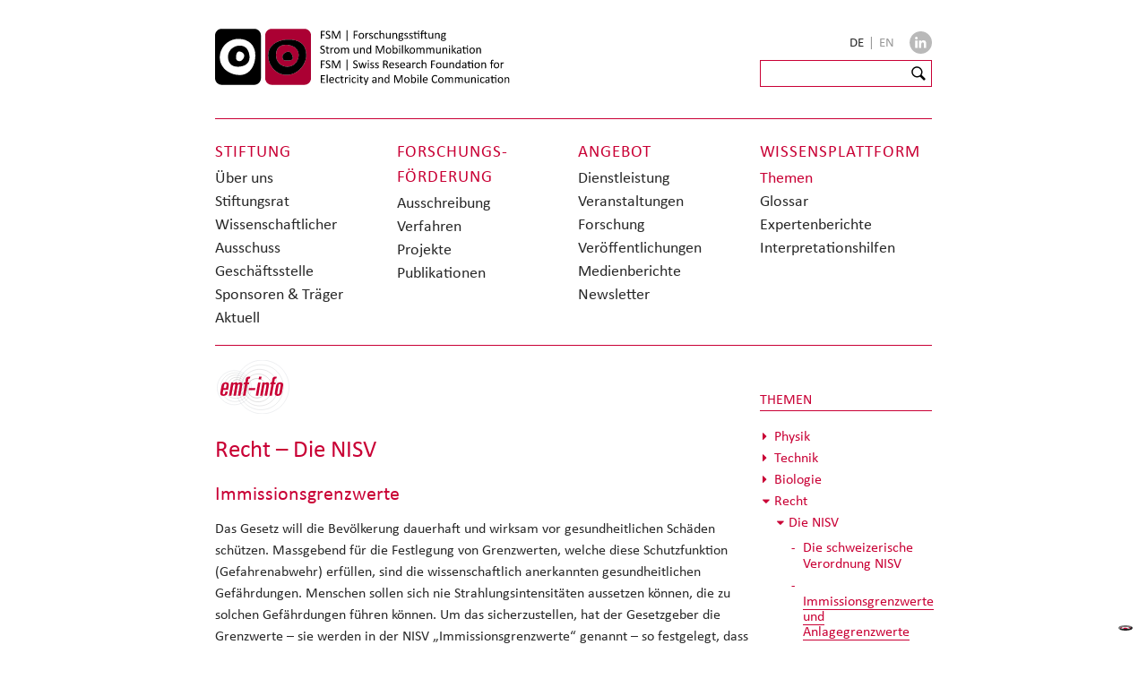

--- FILE ---
content_type: text/html; charset=utf-8
request_url: https://www.emf.ethz.ch/de/emf-info/themen/recht/die-nisv/immissionsgrenzwerte-und-anlagegrenzwerte?text=800
body_size: 7756
content:
<!DOCTYPE html>
<html lang="de-CH">
<head>
    <meta charset="utf-8">

<!-- 
	Website: STURM UND BRÄM

	This website is powered by TYPO3 - inspiring people to share!
	TYPO3 is a free open source Content Management Framework initially created by Kasper Skaarhoj and licensed under GNU/GPL.
	TYPO3 is copyright 1998-2026 of Kasper Skaarhoj. Extensions are copyright of their respective owners.
	Information and contribution at https://typo3.org/
-->



<meta http-equiv="x-ua-compatible" content="IE=edge,chrome=1">
<meta name="generator" content="TYPO3 CMS">
<meta name="viewport" content="width=device-width">
<meta property="og:locale" content="de_CH">
<meta property="og:type" content="website">
<meta property="og:url" content="https://www.emf.ethz.ch/de/emf-info/themen/recht/die-nisv/immissionsgrenzwerte-und-anlagegrenzwerte/?text=922&amp;author=Dr.%20Gregor%20D%C3%BCnnenberg">
<meta property="og:title" content="Immissionsgrenzwerte und Anlagegrenzwerte">
<meta property="og:image" content="https://www.emf.ethz.ch/_assets/e0dd8b8d7af90604bd2dd71e37b07ffa/Images/Basisstation_10.3.jpg">
<meta property="og:image:url" content="https://www.emf.ethz.ch/_assets/e0dd8b8d7af90604bd2dd71e37b07ffa/Images/Basisstation_10.3.jpg">
<meta property="og:image:width" content="296">
<meta property="og:image:height" content="439">
<meta name="twitter:title" content="Immissionsgrenzwerte und Anlagegrenzwerte">
<meta name="twitter:image" content="https://www.emf.ethz.ch/_assets/e0dd8b8d7af90604bd2dd71e37b07ffa/Images/Basisstation_10.3.jpg">


<link rel="stylesheet" href="/_assets/e0dd8b8d7af90604bd2dd71e37b07ffa/Build/Css/styles.css?1769840621" media="all">






<!-- favicons -->
      <link rel="apple-touch-icon" sizes="180x180" href="/_assets/e0dd8b8d7af90604bd2dd71e37b07ffa/Images/favicons/apple-touch-icon.png">
      <link rel="icon" type="image/png" sizes="32x32" href="/_assets/e0dd8b8d7af90604bd2dd71e37b07ffa/Images/favicons/favicon-32x32.png">
      <link rel="icon" type="image/png" sizes="16x16" href="/_assets/e0dd8b8d7af90604bd2dd71e37b07ffa/Images/favicons/favicon-16x16.png">
      <link rel="manifest" href="/_assets/e0dd8b8d7af90604bd2dd71e37b07ffa/Images/favicons/site.webmanifest">
      <link rel="mask-icon" href="/_assets/e0dd8b8d7af90604bd2dd71e37b07ffa/Images/favicons/safari-pinned-tab.svg" color="#5bbad5">
      <link rel="shortcut icon" href="/_assets/e0dd8b8d7af90604bd2dd71e37b07ffa/Images/favicons/favicon.ico">
      <meta name="msapplication-TileColor" content="#da532c">
      <meta name="msapplication-config" content="/_assets/e0dd8b8d7af90604bd2dd71e37b07ffa/Images/favicons/browserconfig.xml">
      <meta name="theme-color" content="#ffffff">      <link type="text/css" rel="stylesheet" href="https://fast.fonts.net/cssapi/3f191b28-83f6-4cfa-8688-4dd0e94f64ec.css"/>      <!-- Google Tag Manager -->
<script>(function(w,d,s,l,i){w[l]=w[l]||[];w[l].push({'gtm.start':
new Date().getTime(),event:'gtm.js'});var f=d.getElementsByTagName(s)[0],
j=d.createElement(s),dl=l!='dataLayer'?'&l='+l:'';j.async=true;j.src=
'https://www.googletagmanager.com/gtm.js?id='+i+dl;f.parentNode.insertBefore(j,f);
})(window,document,'script','dataLayer','GTM-MLVTBFT');</script>
<!-- End Google Tag Manager --><title>Immissionsgrenzwerte und Anlagegrenzwerte &mdash; FSM </title>
<link rel="canonical" href="https://www.emf.ethz.ch/de/emf-info/themen/recht/die-nisv/immissionsgrenzwerte-und-anlagegrenzwerte">

<link rel="alternate" hreflang="de-CH" href="https://www.emf.ethz.ch/de/emf-info/themen/recht/die-nisv/immissionsgrenzwerte-und-anlagegrenzwerte">
<link rel="alternate" hreflang="en-GB" href="https://www.emf.ethz.ch/en/knowledge/topics/translate-to-english-recht/translate-to-english-die-nisv/immissionsgrenzwerte-und-anlagegrenzwerte">
<link rel="alternate" hreflang="x-default" href="https://www.emf.ethz.ch/de/emf-info/themen/recht/die-nisv/immissionsgrenzwerte-und-anlagegrenzwerte">
<!-- This site is optimized with the Yoast SEO for TYPO3 plugin - https://yoast.com/typo3-extensions-seo/ -->
<script type="application/ld+json">[{"@context":"https:\/\/www.schema.org","@type":"BreadcrumbList","itemListElement":[{"@type":"ListItem","position":1,"item":{"@id":"https:\/\/www.emf.ethz.ch\/de\/","name":"FSM"}},{"@type":"ListItem","position":2,"item":{"@id":"https:\/\/www.emf.ethz.ch\/de\/emf-info","name":"Wissens&shy;plattform"}},{"@type":"ListItem","position":3,"item":{"@id":"https:\/\/www.emf.ethz.ch\/de\/emf-info\/themen","name":"Themen"}},{"@type":"ListItem","position":4,"item":{"@id":"https:\/\/www.emf.ethz.ch\/de\/emf-info\/themen\/recht","name":"Recht"}},{"@type":"ListItem","position":5,"item":{"@id":"https:\/\/www.emf.ethz.ch\/de\/emf-info\/themen\/recht\/die-nisv","name":"Die NISV"}},{"@type":"ListItem","position":6,"item":{"@id":"https:\/\/www.emf.ethz.ch\/de\/emf-info\/themen\/recht\/die-nisv\/immissionsgrenzwerte-und-anlagegrenzwerte","name":"Immissionsgrenzwerte und Anlagegrenzwerte"}}]}]</script>
</head>
<body id="top" class="p262 sitelang-de">
<!-- Google Tag Manager (noscript) -->
<noscript><iframe src="https://www.googletagmanager.com/ns.html?id=GTM-MLVTBFT"
    height="0" width="0" style="display:none;visibility:hidden"></iframe></noscript>
    <!-- End Google Tag Manager (noscript) -->

<div class="grid">
    <div id="masthead" class="row">
    <div id="logo" class="slot-6-7-8">
        <a href="/de/">
            <img src="/_assets/e0dd8b8d7af90604bd2dd71e37b07ffa/Images/FSM_Logo_RGB.svg?1769840621" alt="Forschungsstiftung Strom und Mobilkommunikation | Research Foundation for Electricity and Mobile Communication" />
        </a>
    </div>
    <div class="slot-9">
        <div id="header-service-nav" class="row">
            <div id="lang-box">
                <nav id="lang">
    <ul>
        
            <li>
                
                        
                                <span href="/de/emf-info/themen/recht/die-nisv/immissionsgrenzwerte-und-anlagegrenzwerte" class="lang-active">
                                    DE
                                </span><span class="lang-separator">|</span>
                            
                    
            </li>
        
            <li>
                
                        
                                <a href="/en/knowledge/topics/translate-to-english-recht/translate-to-english-die-nisv/immissionsgrenzwerte-und-anlagegrenzwerte">
                                    EN
                                </a>
                            
                    
            </li>
        
    </ul>
</nav>

            </div>
            <div class="myib-icon-block">
                <a href="https://www.linkedin.com/company/fsm-forschungsstiftung-strom-und-mobilkommunikation/" title="Folgen Sie uns auf Linkedin" target="_blank" class="myib-icon myib-in">
                </a>
            </div>
        </div>
        <div id="header-service-box" class="row">
            <div id="meta">
                <div class="tx-kesearch-pi1" id="search">
    <form id="search-form" method="get" name="xajax_form_kesearch_pi1"
        action="/de/service/suchresultate/"
        class="static">
        <input type="text" name="tx_kesearch_pi1[sword]" id="ke_search_sword___" class="search-input">
        <input type="submit" class="button" id="ke_search_button"
            value="Suchen:">
        <input type="hidden" name="id" value="71">
        <input type="hidden" name="L" value="">
        <input type="hidden" id="pagenumber" name="tx_kesearch_pi1[page]" value="1">
        <input type="hidden" id="resetFilters" name="tx_kesearch_pi1[resetFilters]" value="0">
    </form>
</div>
            </div>
        </div>
    </div>
</div>

    
<div id="main-nav" class="row default">
    <nav>
        <div class="slot-6" id="stiftung">
            <h2>
                Stiftung
            </h2>
            <ul>
                
                    
    <li class="">
        <a href="/de/stiftung/ueber-uns">
            Über uns
        </a>
    </li>

                
                    
    <li class="">
        <a href="/de/stiftungsrat">
            Stiftungsrat
        </a>
    </li>

                
                    
    <li class="">
        <a href="/de/wissenschaftlicher-ausschuss">
            Wissenschaftlicher Ausschuss
        </a>
    </li>

                
                    
    <li class="">
        <a href="/de/stiftung/geschaeftsstelle">
            Geschäftsstelle
        </a>
    </li>

                
                    
    <li class="">
        <a href="/de/stiftung/sponsoren-traeger">
            Sponsoren &amp; Träger
        </a>
    </li>

                
                    
    <li class="">
        <a href="/de/stiftung/aktuell">
            Aktuell
        </a>
    </li>

                
            </ul>
        </div>
        <div class="slot-7" id="foerderung">
            <h2>
                Forschungs&shy;förderung
            </h2>
            <ul>
                
                    
    <li class="">
        <a href="/de/foerderung/ausschreibung">
            Ausschreibung
        </a>
    </li>

                
                    
    <li class="">
        <a href="/de/foerderung/verfahren">
            Verfahren
        </a>
    </li>

                
                    
    <li class="">
        <a href="/de/foerderung/projekte">
            Projekte
        </a>
    </li>

                
                    
    <li class="">
        <a href="/de/foerderung/publikationen">
            Publikationen
        </a>
    </li>

                
            </ul>
        </div>
        <div class="slot-8" id="angebot">
            <h2>
                Angebot
            </h2>
            <ul>
                
                    
    <li class="">
        <a href="/de/angebot/dienstleistung">
            Dienstleistung
        </a>
    </li>

                
                    
    <li class="">
        <a href="/de/angebot/veranstaltungen">
            Veranstaltungen
        </a>
    </li>

                
                    
    <li class="">
        <a href="/de/angebot/forschung">
            Forschung
        </a>
    </li>

                
                    
    <li class="">
        <a href="/de/angebot/veroeffentlichungen">
            Veröffentlichungen
        </a>
    </li>

                
                    
    <li class="">
        <a href="/de/angebot/medienberichte">
            Medienberichte
        </a>
    </li>

                
                    
    <li class="">
        <a href="/de/newsletter">
            Newsletter
        </a>
    </li>

                
            </ul>
        </div>
        <div class="slot-8" id="wissen">
            <h2>
                Wissens&shy;plattform
            </h2>
            <ul>
                
                    
    <li class="cur">
        <a href="/de/emf-info/themen">
            Themen
        </a>
    </li>

                
                    
    <li class="">
        <a href="/de/emf-info/glossar">
            Glossar
        </a>
    </li>

                
                    
    <li class="">
        <a href="/de/emf-info/expertenberichte">
            Expertenberichte
        </a>
    </li>

                
                    
    <li class="">
        <a href="/de/emf-info/expertenberichte-1">
            Interpretationshilfen
        </a>
    </li>

                
            </ul>
        </div>
    </nav>
    <div id="toggle-main-nav" class="ir"></div>
</div>



    
    <div id="main" class="row wissen">

        <div id="content" class="slot-6-7-8">
            <div class="row">
                <div class="slot-6-7-8">
                    <article>
                        <!--A21GLOSSARY_begin-->
                        <span class="emf-info"><a href="/de/emf-info/themen" target="_top">emf-info</a></span><h1>Recht – Die NISV</h1>
                        <div class="lead"></div>
                        <section class="clearfix" id="c1052">
    

            <div id="c1052" class="frame frame-default frame-type-text frame-layout-0">
                
                
                    



                
                
                    

    
        <header>
            

    
            
                

    
            <h2 class="">
                Immissionsgrenzwerte
            </h2>
        



            
        



            



            



        </header>
    



                
                

    <p>Das Gesetz will die Bevölkerung dauerhaft und wirksam vor gesundheitlichen Schäden schützen. Massgebend für die Festlegung von Grenzwerten, welche diese Schutzfunktion (Gefahrenabwehr) erfüllen, sind die wissenschaftlich anerkannten gesundheitlichen Gefährdungen. Menschen sollen sich nie Strahlungsintensitäten aussetzen können, die zu solchen Gefährdungen führen können. Um das sicherzustellen, hat der Gesetzgeber die Grenzwerte – sie werden in der NISV „Immissionsgrenzwerte“ genannt – so festgelegt, dass die deutlich unterhalb der bekannten Gefährdungszone(n) liegen. Die Immissionsgrenzwerte schützen wirksam und dauerhaft vor den wissenschaftlich bekannten Gesundheitsgefahren von EMF.</p>


                
                    



                
                
                    



                
            </div>

        

</section><section class="clearfix" id="c1053">
    

            <div id="c1053" class="frame frame-default frame-type-text frame-layout-0">
                
                
                    



                
                
                    

    
        <header>
            

    
            
                

    
            <h2 class="">
                Anlagegrenzwerte
            </h2>
        



            
        



            



            



        </header>
    



                
                

    <p>Das schweizerische Umweltschutzgesetz sieht nicht nur die Gefahrenabwehr vor, sondern auch die Vorsorge. Deshalb will der Gesetzgeber mit der NISV die Menschen auch vor Einwirkungen bewahren, die schädlich sein könnten. Es gibt vereinzelte wissenschaftliche Hinweise (die in Fachkreisen durchaus kontrovers diskutiert werden), dass auch schwache elektromagnetische Felder gesundheitlich negative Auswirkungen haben könnten. Sodann kann die Wissenschaft nach Meinung des Gesetzgebers gegenwärtig eine mögliche Langzeitgefährdung durch schwache EMF nicht zweifelsfrei ausschliessen. Aufgrund dieser Sachlage und Einschätzung verfügte der Gesetzgeber eine vorsorgliche Emissionsbegrenzung. Dazu verordnete er „Anlagegrenzwerte“, die gezielt tiefer liegen (also „schärfer“ sind) als es aufgrund der wissenschaftlich anerkannten Kenntnisse über Gesundheitsrisiken starker Strahlung notwendig wäre. </p>


                
                    



                
                
                    



                
            </div>

        

</section><section class="clearfix" id="c1054">
    

            <div id="c1054" class="frame frame-default frame-type-text frame-layout-0">
                
                
                    



                
                
                    

    
        <header>
            

    
            
                

    
            <h2 class="">
                Gültigkeit und Festlegung der Anlagegrenzwerte
            </h2>
        



            
        



            



            



        </header>
    



                
                

    <p>Die Anlagegrenzwerte gelten für Orte, an denen sich Menschen regelmässig über längere Zeit aufhalten. Dazu gehören Wohnräume, Büros, Schulzimmer, Kinderspielplätze oder Spitäler. Dort muss die Strahlenbelastung um einen Faktor 10 (Hochfrequenz) bzw. einen Faktor 100 (16.7 Hz und 50 Hz) unterhalb der Immissionsgrenzwerte liegen. Die Anlagegrenzwerte sind damit wesentlich schärfer als die Immissionsgrenzwerte. Der Anlagegrenzwert für niederfrequente EMF gilt nur für Magnetfelder, nicht für elektrische Felder. Die Reduktionsfaktoren (10 und 100 gegenüber den Immissionsgrenzwerten) sind politisch festgelegt worden (technische, betriebliche und wirtschaftliche Überlegungen). Aus Sicht einiger Umweltverbände sind diese Anlagegrenzwerte noch immer zu hoch, aus Sicht vieler Anlagenbetreiber sind sie unbegründet und willkürlich tief. Das zeigt, dass Grenzwerte – insbesondere vorsorgliche Grenzwerte, die wissenschaftlich weder "bewiesen" noch „entkräftet“ werden können – meist umstrittene Setzungen sind.</p>


                
                    



                
                
                    



                
            </div>

        

</section>
                        <section></section>
                        <div class="pagebrowser"><i class="icon icon-chevron-left"></i>&nbsp;<a href="/de/emf-info/themen/recht/die-nisv/die-schweizerische-verordnung-nisv" target="_top">Die schweizerische Verordnung NISV</a>&nbsp;|&nbsp;</div>
                        <!--A21GLOSSARY_end-->
                    </article>
                </div>
            </div>
        </div>

        <div class="slot-9" id="sidebar">
            <aside>
                <h2>
                    Themen
                </h2>
                <nav id="wissen-nav" class="tree"><ul><li><a href="/de/emf-info/themen/physik" target="_top">Physik</a><ul><li><a href="/de/emf-info/themen/physik/physikalische-grundbegriffe-von-emf" target="_top">Physikalische Grundbegriffe von EMF</a><ul><li><a href="/de/emf-info/themen/physik/physikalische-grundbegriffe-von-emf/das-elektromagnetische-spektrum" target="_top">Das elektromagnetische Spektrum</a></li><li><a href="/de/emf-info/themen/physik/physikalische-grundbegriffe-von-emf/begrifflichkeit" target="_top">Begrifflichkeit</a></li><li><a href="/de/emf-info/themen/physik/physikalische-grundbegriffe-von-emf/lokalisierung-von-emf-technologien-auf-dem-spektrum" target="_top">Lokalisierung von EMF-Technologien auf dem Spektrum</a></li><li><a href="/de/emf-info/themen/physik/physikalische-grundbegriffe-von-emf/feld-feldstaerke-feldlinie" target="_top">Feld, Feldstärke, Feldlinie</a></li><li><a href="/de/emf-info/themen/physik/physikalische-grundbegriffe-von-emf/kraefte-die-auf-ladungen-wirken" target="_top">Kräfte die auf Ladungen wirken</a></li><li><a href="/de/emf-info/themen/physik/physikalische-grundbegriffe-von-emf/gleichstrom-und-wechselstrom" target="_top">Gleichstrom und Wechselstrom</a></li><li><a href="/de/emf-info/themen/physik/physikalische-grundbegriffe-von-emf/frequenz-und-wellenlaenge" target="_top">Frequenz und Wellenlänge</a></li></ul></li><li><a href="/de/emf-info/themen/physik/magnetische-felder" target="_top">Magnetische Felder</a><ul><li><a href="/de/emf-info/themen/physik/magnetische-felder/typen-von-magnetischen-feldern" target="_top">Typen von magnetischen Feldern</a></li><li><a href="/de/emf-info/themen/physik/magnetische-felder/natuerliche-und-technisch-erzeugte-magnetfelder" target="_top">Natürliche und technisch erzeugte Magnetfelder</a></li><li><a href="/de/emf-info/themen/physik/magnetische-felder/messung-von-magnetischen-feldstaerken" target="_top">Messung von magnetischen Feldstärken</a></li></ul></li><li><a href="/de/emf-info/themen/physik/elektrische-felder" target="_top">Elektrische Felder</a><ul><li><a href="/de/emf-info/themen/physik/elektrische-felder/typen-von-elektrischen-feldern" target="_top">Typen von elektrischen Feldern</a></li><li><a href="/de/emf-info/themen/physik/elektrische-felder/natuerliche-elektrische-felder" target="_top">Natürliche elektrische Felder</a></li><li><a href="/de/emf-info/themen/physik/elektrische-felder/technisch-erzeugte-elektrische-felder" target="_top">Technisch erzeugte elektrische Felder</a></li><li><a href="/de/emf-info/themen/physik/elektrische-felder/messung-von-elektrischen-feldstaerken" target="_top">Messung von elektrischen Feldstärken</a></li></ul></li><li><a href="/de/emf-info/themen/physik/verknuepfung-von-elektrischen-und-magnetischen-feldern" target="_top">Verknüpfung von elektrischen und magnetischen Feldern</a><ul><li><a href="/de/emf-info/themen/physik/verknuepfung-von-elektrischen-und-magnetischen-feldern/elektromagnetische-wechselfelder" target="_top">Elektromagnetische Wechselfelder</a></li><li><a href="/de/emf-info/themen/physik/verknuepfung-von-elektrischen-und-magnetischen-feldern/induktion" target="_top">Induktion</a></li><li><a href="/de/emf-info/themen/physik/verknuepfung-von-elektrischen-und-magnetischen-feldern/erzeugung-von-spannung-und-strom-durch-induktion" target="_top">Erzeugung von Spannung und Strom durch Induktion</a></li><li><a href="/de/emf-info/themen/physik/verknuepfung-von-elektrischen-und-magnetischen-feldern/phasenverschiebungen" target="_top">Phasenverschiebungen</a></li><li><a href="/de/emf-info/themen/physik/verknuepfung-von-elektrischen-und-magnetischen-feldern/wirkleistung-blindleistung-scheinleistung" target="_top">Wirkleistung, Blindleistung, Scheinleistung</a></li><li><a href="/de/emf-info/themen/physik/verknuepfung-von-elektrischen-und-magnetischen-feldern/leitungswiderstaende" target="_top">Leitungswiderstände</a></li></ul></li><li><a href="/de/emf-info/themen/physik/hochfrequenzstrahlung" target="_top">Hochfrequenzstrahlung</a><ul><li><a href="/de/emf-info/themen/physik/hochfrequenzstrahlung/charakterisierung" target="_top">Charakterisierung</a></li><li><a href="/de/emf-info/themen/physik/hochfrequenzstrahlung/antennen" target="_top">Antennen</a></li><li><a href="/de/emf-info/themen/physik/hochfrequenzstrahlung/abloesung-elektromagnetischer-wellen-von-antennen" target="_top">Ablösung elektromagnetischer Wellen von Antennen</a></li><li><a href="/de/emf-info/themen/physik/hochfrequenzstrahlung/antennencharakteristik" target="_top">Antennencharakteristik</a></li><li><a href="/de/emf-info/themen/physik/hochfrequenzstrahlung/messung-von-hochfrequenzstrahlung" target="_top">Messung von Hochfrequenzstrahlung</a></li></ul></li><li><a href="/de/emf-info/themen/physik/felder-im-alltag" target="_top">Felder im Alltag</a><ul><li><a href="/de/emf-info/themen/physik/felder-im-alltag/natuerliche-elektrische-und-magnetische-gleichfelder" target="_top">Natürliche elektrische und magnetische Gleichfelder</a></li><li><a href="/de/emf-info/themen/physik/felder-im-alltag/natuerliche-elektromagnetische-wechselfelder" target="_top">Natürliche elektromagnetische Wechselfelder</a></li><li><a href="/de/emf-info/themen/physik/felder-im-alltag/technisch-erzeugte-statische-und-niederfrequente-felder" target="_top">Technisch erzeugte statische und niederfrequente Felder</a></li><li><a href="/de/emf-info/themen/physik/felder-im-alltag/technisch-erzeugte-hochfrequente-felder" target="_top">Technisch erzeugte hochfrequente Felder</a></li><li><a href="/de/emf-info/themen/physik/felder-im-alltag/massnahmen-zur-reduktion-von-feldstaerken" target="_top">Massnahmen zur Reduktion von Feldstärken</a></li></ul></li></ul></li><li><a href="/de/emf-info/themen/technik" target="_top">Technik</a><ul><li><a href="/de/emf-info/themen/technik/stromversorgung" target="_top">Stromversorgung</a><ul><li><a href="/de/emf-info/themen/technik/stromversorgung/infrastruktur" target="_top">Infrastruktur</a></li><li><a href="/de/emf-info/themen/technik/stromversorgung/freileitungen" target="_top">Freileitungen</a></li><li><a href="/de/emf-info/themen/technik/stromversorgung/erdkabel" target="_top">Erdkabel</a></li><li><a href="/de/emf-info/themen/technik/stromversorgung/hgue" target="_top">HGÜ</a></li><li><a href="/de/emf-info/themen/technik/stromversorgung/stromrichter" target="_top">Stromrichter</a></li><li><a href="/de/emf-info/themen/technik/stromversorgung/das-schweizerische-stromversorgungsnetz" target="_top">Das schweizerische Stromversorgungsnetz</a></li><li><a href="/de/emf-info/themen/technik/stromversorgung/dreiphasen-wechselstrom" target="_top">Dreiphasen-Wechselstrom</a></li><li><a href="/de/emf-info/themen/technik/stromversorgung/erdungssysteme" target="_top">Erdungssysteme</a></li><li><a href="/de/emf-info/themen/technik/stromversorgung/stromversorgung-bei-eisenbahnen-und-elektrischen-nahverkehrsmitteln" target="_top">Stromversorgung bei Eisenbahnen und elektrischen Nahverkehrsmitteln</a></li></ul></li><li><a href="/de/emf-info/themen/technik/ausgewaehlte-anwendungen" target="_top">Ausgewählte Anwendungen</a><ul><li><a href="/de/emf-info/themen/technik/ausgewaehlte-anwendungen/nicht-lineare-verbraucher" target="_top">Nicht-lineare Verbraucher</a></li><li><a href="/de/emf-info/themen/technik/ausgewaehlte-anwendungen/powerline-communication" target="_top">Powerline Communication</a></li><li><a href="/de/emf-info/themen/technik/ausgewaehlte-anwendungen/smart-meters" target="_top">Smart Meters</a></li><li><a href="/de/emf-info/themen/technik/ausgewaehlte-anwendungen/wireless-power-transfer" target="_top">Wireless Power Transfer</a></li><li><a href="/de/emf-info/themen/technik/ausgewaehlte-anwendungen/der-induktionskochherd" target="_top">Der Induktionskochherd</a></li><li><a href="/de/emf-info/themen/technik/ausgewaehlte-anwendungen/magnetresonanztomographie-mrt" target="_top">Magnetresonanztomographie (MRT)</a></li></ul></li><li><a href="/de/emf-info/themen/technik/mobilkommunikation" target="_top">Mobilkommunikation</a><ul><li><a href="/de/emf-info/themen/technik/mobilkommunikation/informationsuebertragung-mit-funkwellen-begriffe" target="_top">Informationsübertragung mit Funkwellen: Begriffe</a></li><li><a href="/de/emf-info/themen/technik/mobilkommunikation/modulation" target="_top">Modulation</a></li><li><a href="/de/emf-info/themen/technik/mobilkommunikation/analoge-und-digitale-datenuebertragung" target="_top">Analoge und digitale Datenübertragung</a></li><li><a href="/de/emf-info/themen/technik/mobilkommunikation/modulationstechniken-in-der-digitalen-kommunikation" target="_top">Modulationstechniken in der digitalen Kommunikation</a></li><li><a href="/de/emf-info/themen/technik/mobilkommunikation/mobilfunkgenerationen" target="_top">Mobilfunkgenerationen</a></li><li><a href="/de/emf-info/themen/technik/mobilkommunikation/zugriffstechniken-kommunikation-zwischen-basisstation-und-endgeraet" target="_top">Zugriffstechniken: Kommunikation zwischen Basisstation und Endgerät</a></li><li><a href="/de/emf-info/themen/technik/mobilkommunikation/empfindlichkeit-daempfung-stoerfestigkeit-abhoersicherheit-fading" target="_top">Empfindlichkeit, Dämpfung, Störfestigkeit, Abhörsicherheit, Fading</a></li><li><a href="/de/emf-info/themen/technik/mobilkommunikation/funknetze" target="_top">Funknetze</a></li></ul></li><li><a href="/de/emf-info/themen/technik/basisstationsantennen" target="_top">Basisstationsantennen</a><ul><li><a href="/de/emf-info/themen/technik/basisstationsantennen/situation-in-der-schweiz" target="_top">Situation in der Schweiz</a></li><li><a href="/de/emf-info/themen/technik/basisstationsantennen/standortwahl" target="_top">Standortwahl</a></li><li><a href="/de/emf-info/themen/technik/basisstationsantennen/sendestaerke-von-basisstationen" target="_top">Sendestärke von Basisstationen</a></li></ul></li><li><a href="/de/emf-info/themen/technik/mobiltelefone" target="_top">Mobiltelefone</a><ul><li><a href="/de/emf-info/themen/technik/mobiltelefone/sendeleistungen-von-handys" target="_top">Sendeleistungen von Handys</a></li><li><a href="/de/emf-info/themen/technik/mobiltelefone/sar-wert" target="_top">SAR-Wert</a></li><li><a href="/de/emf-info/themen/technik/mobiltelefone/vergleich-strahlenbelastung-durch-basisstationen-und-mobiltelefone" target="_top">Vergleich: Strahlenbelastung durch Basisstationen und Mobiltelefone</a></li><li><a href="/de/emf-info/themen/technik/mobiltelefone/niederfrequente-emissionen-von-mobiltelefonen" target="_top">Niederfrequente Emissionen von Mobiltelefonen</a></li></ul></li><li><a href="/de/emf-info/themen/technik/w-lan" target="_top">W-LAN</a><ul><li><a href="/de/emf-info/themen/technik/w-lan/technik" target="_top">Technik</a></li><li><a href="/de/emf-info/themen/technik/w-lan/immissionen" target="_top">Immissionen</a></li><li><a href="/de/emf-info/themen/technik/w-lan/gesundheit" target="_top">Gesundheit</a></li><li><a href="/de/emf-info/themen/technik/w-lan/langdistanz-w-lan" target="_top">Langdistanz W-LAN</a></li></ul></li></ul></li><li><a href="/de/emf-info/themen/biologie" target="_top">Biologie</a><ul><li><a href="/de/emf-info/themen/biologie/uebersicht-ueber-die-biologischen-wirkungen-von-emf" target="_top">Übersicht über die biologischen Wirkungen von EMF</a></li><li><a href="/de/emf-info/themen/biologie/gleichfelder-und-niederfrequente-wechselfelder" target="_top">Gleichfelder und niederfrequente Wechselfelder</a><ul><li><a href="/de/emf-info/themen/biologie/gleichfelder-und-niederfrequente-wechselfelder/wirkungen-von-elektrostatischen-feldern" target="_top">Wirkungen von elektrostatischen Feldern</a></li><li><a href="/de/emf-info/themen/biologie/gleichfelder-und-niederfrequente-wechselfelder/wirkungen-von-gleichfeldern" target="_top">Wirkungen von Gleichfeldern</a></li><li><a href="/de/emf-info/themen/biologie/gleichfelder-und-niederfrequente-wechselfelder/wirkungen-niederfrequenter-elektrischer-felder" target="_top">Wirkungen niederfrequenter elektrischer Felder</a></li><li><a href="/de/emf-info/themen/biologie/gleichfelder-und-niederfrequente-wechselfelder/wirkungen-niederfrequenter-magnetfelder" target="_top">Wirkungen niederfrequenter Magnetfelder</a></li><li><a href="/de/emf-info/themen/biologie/gleichfelder-und-niederfrequente-wechselfelder/wirkungen-schwacher-niederfrequenter-felder" target="_top">Wirkungen schwacher niederfrequenter Felder</a></li></ul></li><li><a href="/de/emf-info/themen/biologie/hochfrequente-felder" target="_top">Hochfrequente Felder</a><ul><li><a href="/de/emf-info/themen/biologie/hochfrequente-felder/wirkungen-von-hochfrequenzstrahlung" target="_top">Wirkungen von Hochfrequenzstrahlung</a></li><li><a href="/de/emf-info/themen/biologie/hochfrequente-felder/wirkungen-der-strahlung-von-basisstationen" target="_top">Wirkungen der Strahlung von Basisstationen</a></li><li><a href="/de/emf-info/themen/biologie/hochfrequente-felder/wirkungen-der-strahlung-von-mobiltelefonen" target="_top">Wirkungen der Strahlung von Mobiltelefonen</a></li><li><a href="/de/emf-info/themen/biologie/hochfrequente-felder/wirkungen-schwacher-hochfrequenzstrahlung" target="_top">Wirkungen schwacher Hochfrequenzstrahlung</a></li></ul></li></ul></li><li><a href="/de/emf-info/themen/recht" target="_top">Recht</a><ul><li><a href="/de/emf-info/themen/recht/die-nisv" target="_top">Die NISV</a><ul><li><a href="/de/emf-info/themen/recht/die-nisv/die-schweizerische-verordnung-nisv" target="_top">Die schweizerische Verordnung NISV</a></li><li class="tree-cur"><a href="/de/emf-info/themen/recht/die-nisv/immissionsgrenzwerte-und-anlagegrenzwerte" target="_top" class="jstree-clicked">Immissionsgrenzwerte und Anlagegrenzwerte</a></li></ul></li><li><a href="/de/emf-info/themen/recht/grenzwerte" target="_top">Grenzwerte</a><ul><li><a href="/de/emf-info/themen/recht/grenzwerte/internationale-und-nationale-grenzwerte" target="_top">Internationale und nationale Grenzwerte</a></li><li><a href="/de/emf-info/themen/recht/grenzwerte/grenzwerte-fuer-mobilfunkanlagen" target="_top">Grenzwerte für Mobilfunkanlagen</a></li><li><a href="/de/emf-info/themen/recht/grenzwerte/grenzwerte-fuer-mobiltelefone" target="_top">Grenzwerte für Mobiltelefone</a></li><li><a href="/de/emf-info/themen/recht/grenzwerte/herleitung-der-niederfrequenten-grenzwerte" target="_top">Herleitung der niederfrequenten Grenzwerte</a></li><li><a href="/de/emf-info/themen/recht/grenzwerte/herleitung-der-grenzwerte-fuer-hochfrequenzstrahlung" target="_top">Herleitung der Grenzwerte für Hochfrequenzstrahlung</a></li></ul></li></ul></li><li><a href="/de/emf-info/themen/gesundheit" target="_top">Gesundheit</a><ul><li><a href="/de/emf-info/themen/gesundheit/befindlichkeit-und-verhalten" target="_top">Befindlichkeit und Verhalten</a></li><li><a href="/de/emf-info/themen/gesundheit/blut-hirn-schranke" target="_top">Blut-Hirn-Schranke</a></li><li><a href="/de/emf-info/themen/gesundheit/erbgutschaeden-genotoxizitaet" target="_top">Erbgutschäden / Genotoxizität</a></li><li><a href="/de/emf-info/themen/gesundheit/fortpflanzung-und-entwicklung" target="_top">Fortpflanzung und Entwicklung</a></li><li><a href="/de/emf-info/themen/gesundheit/herz-kreislaufsystem-waermeregulation-blut" target="_top">Herz-Kreislaufsystem, Wärmeregulation, Blut</a></li><li><a href="/de/emf-info/themen/gesundheit/hormonsystem" target="_top">Hormonsystem</a></li><li><a href="/de/emf-info/themen/gesundheit/kognitive-faehigkeiten" target="_top">Kognitive Fähigkeiten</a></li><li><a href="/de/emf-info/themen/gesundheit/krebs" target="_top">Krebs</a><ul><li><a href="/de/emf-info/themen/gesundheit/krebs/leukaemie" target="_top">Leukämie</a></li><li><a href="/de/emf-info/themen/gesundheit/krebs/hirntumor" target="_top">Hirntumor</a></li><li><a href="/de/emf-info/themen/gesundheit/krebs/weitere-krebserkrankungen" target="_top">Weitere Krebserkrankungen</a></li></ul></li><li><a href="/de/emf-info/themen/gesundheit/neurodegenerative-erkrankungen" target="_top">Neurodegenerative Erkrankungen</a></li><li><a href="/de/emf-info/themen/gesundheit/schlafverhalten" target="_top">Schlafverhalten</a></li></ul></li></ul></nav>
                
            </aside>
        </div>

    </div>
    <div class="row footer" id="footer">
        <div class="slot-6-7">
            <div id="footer_name"><section class="clearfix" id="c2015">
    

            <div id="c2015" class="frame frame-default frame-type-text frame-layout-0">
                
                
                    



                
                
                    

    



                
                

    <p>Forschungsstiftung Strom und Mobilkommunikation c/o ETH Zürich</p>


                
                    



                
                
                    



                
            </div>

        

</section></div>
<script type="text/javascript">
    var _iub = _iub || [];
    _iub.csConfiguration = {
        "askConsentAtCookiePolicyUpdate": true,
        "countryDetection": true,
        "enableFadp": true,
        "floatingPreferencesButtonDisplay": "bottom-right",
        "lang": "de",
        "perPurposeConsent": true,
        "promptToAcceptOnBlockedElements": true,
        "siteId": 3040437,
        "cookiePolicyId": "46491520",
        "banner": {
            "acceptButtonCaptionColor": "#AB0033",
            "acceptButtonColor": "#FFFFFF",
            "acceptButtonDisplay": true,
            "backgroundColor": "#AB0033",
            "brandBackgroundColor": "#FFFFFF",
            "closeButtonDisplay": false,
            "customizeButtonCaptionColor": "#AB0033",
            "customizeButtonColor": "#FFFFFF",
            "customizeButtonDisplay": true,
            "explicitWithdrawal": true,
            "listPurposes": true,
            "showPurposesToggles": false,
            "logo": "https://www.emf.ethz.ch/fileadmin/redaktion/public/bilder/logo/FSM_Logo_RGB.svg", "position": "float-bottom-center", "rejectButtonCaptionColor": "#AB0033", "rejectButtonColor": "#FFFFFF", "rejectButtonDisplay": true, "showTitle": false
        }
    };
</script>
<script type="text/javascript" src="https://cs.iubenda.com/autoblocking/3040437.js"></script>
<script type="text/javascript" src="//cdn.iubenda.com/cs/iubenda_cs.js" charset="UTF-8" async></script>

        </div>
        <div class="slot-8-9">
            <nav id="footer_servicenav"><section class="clearfix" id="c2017">
    

            <div id="c2017" class="frame frame-default frame-type-text frame-layout-0">
                
                
                    



                
                
                    

    



                
                

    <ul> 	<li><a href="/de/footer-menu/impressum">Impressum</a></li> 	<li><a href="/de/datenschutz">Datenschutz</a></li> 	<li><a href="/de/footer-menu/disclaimer">Disclaimer</a></li> 	<li><a href="/de/footer-menu/kontakt">Kontakt</a></li> 	<li><a href="/de/cookie-richtlinie">Cookie Richtlinie</a></li> </ul>


                
                    



                
                
                    



                
            </div>

        

</section></nav>

            <nav id="footernav">
    <ul>
        
    </ul>
</nav>


            <div class="myib-icon-block">
                <a href="https://www.linkedin.com/company/fsm-forschungsstiftung-strom-und-mobilkommunikation/"
                    title="Folgen Sie uns auf Linkedin" target="_blank" class="myib-icon myib-in">
                </a>
            </div>
        </div>
    </div>

</div>

<div id="changeTarget"></div>

<script src="/_assets/e0dd8b8d7af90604bd2dd71e37b07ffa/Build/JavaScript/app.js?1769840621"></script>


</body>
</html>

--- FILE ---
content_type: image/svg+xml
request_url: https://www.emf.ethz.ch/_assets/e0dd8b8d7af90604bd2dd71e37b07ffa/Build/Images/fingerprint_emf.ec41e8ec564a4cf7f9f5.svg
body_size: 369
content:
<?xml version="1.0" encoding="UTF-8" standalone="no"?>
<!DOCTYPE svg PUBLIC "-//W3C//DTD SVG 1.1//EN" "http://www.w3.org/Graphics/SVG/1.1/DTD/svg11.dtd"><svg width="100%"
    height="100%" viewBox="0 0 512 512" version="1.1" xmlns="http://www.w3.org/2000/svg"
    xmlns:xlink="http://www.w3.org/1999/xlink" xml:space="preserve" xmlns:serif="http://www.serif.com/"
    style="fill-rule:evenodd;clip-rule:evenodd;stroke-linecap:round;stroke-linejoin:round;stroke-miterlimit:1.5;">
    <g id="Ebene1" style="fill:none;stroke:#c90035;stroke-width:24px;">
        <path d="M135.37,82.578c37.978,-20.422 132.145,-56.668 243.382,0.862" />
        <path d="M75.666,194.641c43.37,-72.862 228.275,-159.248 361.25,-0.26" />
        <path
            d="M207.28,453.28c-69.23,-61.449 -97.07,-203.052 11.368,-240.02c87.097,-29.693 156.867,53.638 149.07,99.469" />
        <path
            d="M106.835,392.986c-36.505,-82.641 -6.74,-207.625 111.251,-232.744c110.514,-23.529 178.047,51.857 197.526,109.363c18.088,53.402 -5.156,88.038 -36.86,94.512c-45.003,9.191 -67.462,-25.084 -69.885,-50.255c-4.252,-44.161 -30.607,-51.128 -52.867,-52.772c-28.271,-2.088 -71.91,23.435 -50.011,94.492c12.646,41.034 43.988,79.411 109.948,103.418" />
        <path d="M256,312.442c-8.485,33.244 32.786,116.213 128.826,99.434" />
    </g>
</svg>


--- FILE ---
content_type: image/svg+xml
request_url: https://www.emf.ethz.ch/_assets/e0dd8b8d7af90604bd2dd71e37b07ffa/Build/Images/logo-emfinfo.318b1e817a810f5f8ca0.svg
body_size: 1593
content:
<svg xmlns="http://www.w3.org/2000/svg" xmlns:xlink="http://www.w3.org/1999/xlink" version="1.1" x="0px" y="0px" width="341.37px" height="254.959px" viewBox="0 0 341.37 254.959" enable-background="new 0 0 341.37 254.959" xml:space="preserve"><style>.style0{stroke:	#9EA4AB;stroke-width:	0.75;fill:	none;}.style1{stroke:	#8D9196;stroke-width:	0.75;fill:	none;}.style2{stroke:	#74777A;stroke-width:	0.75;fill:	none;}.style3{stroke:	#565759;stroke-width:	0.75;fill:	none;}.style4{stroke:	#231F20;stroke-width:	0.75;fill:	none;}.style5{fill:	#C90035;}</style><g><path d="M136.514 71.521c32.806 30.4 34.7 81.7 4.3 114.5 c-30.445 32.816-81.703 34.725-114.516 4.281C-6.509 159.882-8.439 108.6 22 75.8 C52.444 43 103.7 41.1 136.5 71.521z" class="style0"/><path d="M38.575 178.57C11 153 9.4 109.9 35 82.3 c25.584-27.572 68.684-29.188 96.256-3.603c27.58 25.6 29.2 68.7 3.6 96.264C109.248 202.6 66.2 204.2 38.6 178.6 z" class="style1"/><path d="M50.858 166.824c-22.348-20.735-23.654-55.658-2.918-78.007 c20.735-22.347 55.663-23.658 78.009-2.922c22.354 20.7 23.7 55.7 2.9 78 C108.133 186.3 73.2 187.6 50.9 166.824z" class="style2"/><path d="M63.141 155.078c-17.121-15.886-18.116-42.639-2.236-59.755 c15.886-17.122 42.642-18.129 59.761-2.241c17.127 15.9 18.1 42.6 2.2 59.765C107.019 170 80.3 171 63.1 155.1 z" class="style3"/><path d="M115.383 100.269c11.9 11 12.6 29.6 1.5 41.5 c-11.021 11.883-29.604 12.588-41.502 1.548c-11.895-11.036-12.578-29.62-1.555-41.502 C84.907 89.9 103.5 89.2 115.4 100.269z" class="style4"/></g><g><path d="M100.893 185.578c-32.098-62.401-7.51-139.02 54.914-171.116 c62.411-32.096 139.011-7.486 171.1 54.922c32.08 62.4 7.5 139.025-54.908 171.1 C209.585 272.6 133 248 100.9 185.578z" class="style0"/><path d="M302.522 80.136c26.968 52.5 6.3 116.867-46.157 143.8 c-52.471 26.977-116.868 6.311-143.836-46.161C85.547 125.4 106.2 60.9 158.7 34 C211.155 7 275.5 27.7 302.5 80.136z" class="style1"/><path d="M278.129 90.888c21.859 42.5 5.1 94.707-37.404 116.6 c-42.519 21.853-94.701 5.105-116.56-37.408c-21.865-42.511-5.122-94.712 37.409-116.571 C204.093 31.6 256.3 48.4 278.1 90.888z" class="style2"/><path d="M253.736 101.64c16.748 32.6 3.9 72.547-28.651 89.3 c-32.566 16.729-72.535 3.902-89.285-28.655c-16.749-32.564-3.928-72.558 28.657-89.297 C197.031 56.2 237 69.1 253.7 101.64z" class="style3"/><path d="M147.436 154.519c-11.633-22.622-2.734-50.405 19.904-62.026 c22.629-11.635 50.385-2.73 62 19.898c11.637 22.6 2.7 50.388-19.9 62.029C186.828 186 159.1 177.1 147.4 154.5 z" class="style4"/></g><g><path d="M20.691 122.223c1.883-10.658 9.129-16.928 20.039-16.928c9.404 0 16.5 4 14.4 15.674l-3.58 20.3 H29.119l-2.365 13.417c-1.039 5.9 0.7 7.5 4.4 7.524c4.391 0 6.195-3.142 7.08-8.155l1.016-5.765h11.035l-1.57 8.9 c-1.125 6.395-6.723 12.54-19.764 12.54c-8.902 0-15.969-4.013-13.914-15.677L20.691 122.223z M30.578 133.005H41.99l2.164-12.287 c0.994-5.643-0.236-7.9-4.248-7.9c-4.391 0-6.188 2.383-6.984 6.898L30.578 133.005z" class="style5"/><path d="M66.803 106.049h11.035l-0.928 5.266h0.25c2.453-3.26 7.33-6.02 12.219-6.02 c4.012 0 7.4 2 9.2 6.02c2.434-3.135 6.203-6.02 11.469-6.02c6.394 0 11 3.1 9.3 12.412l-9.042 51.288H98.59 l8.643-49.028c0.576-3.26 0.117-5.641-3.518-5.641c-2.887 0-5.453 1.754-6.314 6.643l-8.465 48.026H77.148l8.641-49.028 c0.576-3.26 0.117-5.641-3.516-5.641c-2.885 0-5.451 1.754-6.316 6.643l-8.465 48.026H55.705L66.803 106.049z" class="style5"/><path d="M131.798 114.326h-5.893l1.457-8.277h5.895l2.609-14.795c1.566-8.904 4.762-12.789 17.301-12.789h4.012 l-1.59 9.027h-2.131c-3.639 0-5.451 1.756-6.094 5.393l-2.318 13.164h7.27l-1.457 8.277h-7.273l-9.637 54.668h-11.787 L131.798 114.326z" class="style5"/><path d="M151.058 132.377h30.344l-1.723 9.78h-30.344L151.058 132.377z" class="style5"/><path d="M194.07 106.049h11.787l-11.098 62.946h-11.787L194.07 106.049z M198.932 78.465h11.787l-2.211 12.5 h-11.785L198.932 78.465z" class="style5"/><path d="M214.76 106.049h11.033l-0.928 5.266h0.246c1.463-1.881 3.232-3.385 5.287-4.391 c2.082-1.127 4.305-1.629 6.684-1.629c5.895 0 10.5 3.1 8.8 12.412l-9.039 51.288H225.1l8.646-49.028 c0.574-3.26 0.117-5.641-3.52-5.641c-2.883 0-5.449 1.754-6.312 6.643l-8.465 48.026h-11.785L214.76 106.049z" class="style5"/><path d="M257.305 114.326h-5.891l1.461-8.277h5.895l2.605-14.795c1.57-8.904 4.764-12.789 17.303-12.789h4.01 l-1.59 9.027h-2.129c-3.633 0-5.453 1.756-6.092 5.393l-2.322 13.164h7.273l-1.459 8.277h-7.271l-9.639 54.668H247.67 L257.305 114.326z" class="style5"/><path d="M279.113 122.223c1.875-10.658 9.129-16.928 19.662-16.928c9.025 0 16.1 4 14 15.7 l-5.615 31.849c-1.879 10.658-9.129 16.927-19.662 16.927c-9.023 0-16.092-4.013-14.041-15.677L279.113 122.223z M285.379 153.6 c-0.891 5.016-0.141 7.9 3.6 7.898c3.635 0 5.395-2.883 6.277-7.898l5.664-32.097c0.881-5.016 0.133-7.9-3.502-7.9 c-3.764 0-5.521 2.885-6.408 7.9L285.379 153.568z" class="style5"/></g></svg>